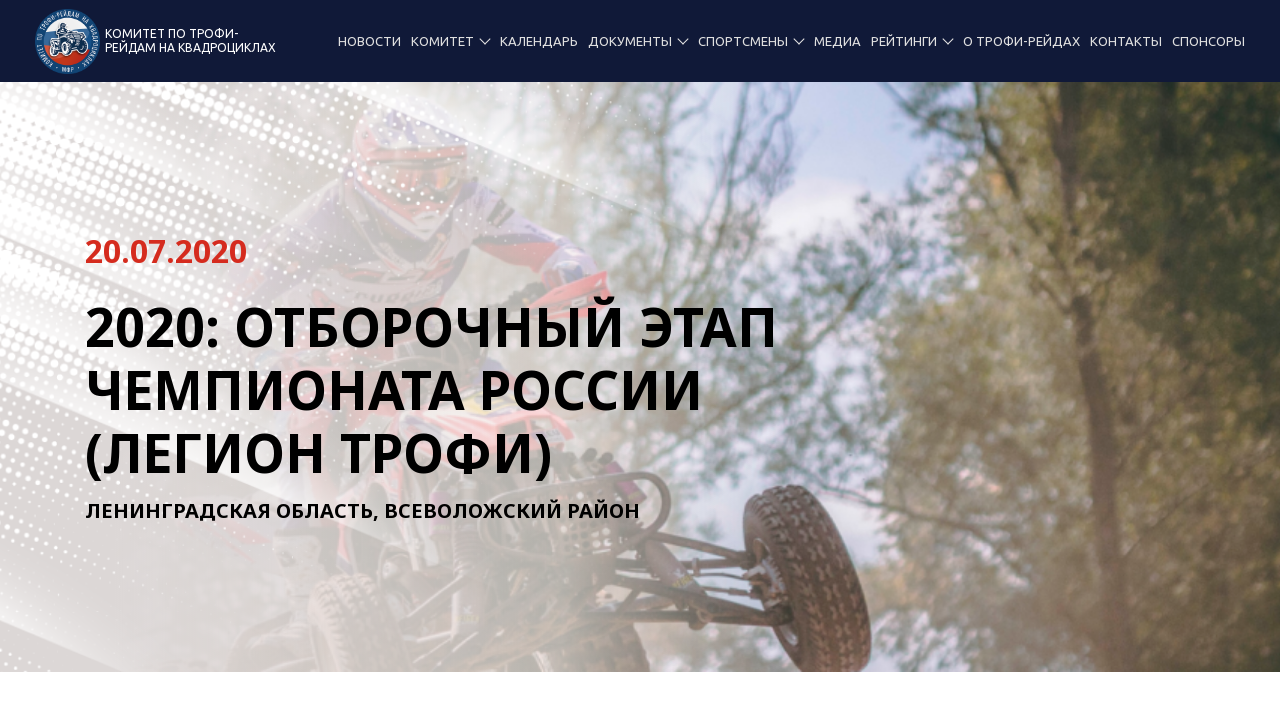

--- FILE ---
content_type: text/html; charset=UTF-8
request_url: https://atvrussia.com/calendar-events/2020-otborochnyy-etap-chempionata-rossii-legion-trofi/
body_size: 8216
content:

<!DOCTYPE html>
<html lang="ru">
<head>
    <meta http-equiv="Content-Type" content="text/html; charset=UTF-8" />
<meta name="robots" content="index, follow" />
<meta name="keywords" content="atvrussia.com" />
<link href="/bitrix/js/main/core/css/core.min.css?16252409782854" type="text/css" rel="stylesheet" />

<script type="text/javascript" data-skip-moving="true">(function(w, d, n) {var cl = "bx-core";var ht = d.documentElement;var htc = ht ? ht.className : undefined;if (htc === undefined || htc.indexOf(cl) !== -1){return;}var ua = n.userAgent;if (/(iPad;)|(iPhone;)/i.test(ua)){cl += " bx-ios";}else if (/Android/i.test(ua)){cl += " bx-android";}cl += (/(ipad|iphone|android|mobile|touch)/i.test(ua) ? " bx-touch" : " bx-no-touch");cl += w.devicePixelRatio && w.devicePixelRatio >= 2? " bx-retina": " bx-no-retina";var ieVersion = -1;if (/AppleWebKit/.test(ua)){cl += " bx-chrome";}else if ((ieVersion = getIeVersion()) > 0){cl += " bx-ie bx-ie" + ieVersion;if (ieVersion > 7 && ieVersion < 10 && !isDoctype()){cl += " bx-quirks";}}else if (/Opera/.test(ua)){cl += " bx-opera";}else if (/Gecko/.test(ua)){cl += " bx-firefox";}if (/Macintosh/i.test(ua)){cl += " bx-mac";}ht.className = htc ? htc + " " + cl : cl;function isDoctype(){if (d.compatMode){return d.compatMode == "CSS1Compat";}return d.documentElement && d.documentElement.clientHeight;}function getIeVersion(){if (/Opera/i.test(ua) || /Webkit/i.test(ua) || /Firefox/i.test(ua) || /Chrome/i.test(ua)){return -1;}var rv = -1;if (!!(w.MSStream) && !(w.ActiveXObject) && ("ActiveXObject" in w)){rv = 11;}else if (!!d.documentMode && d.documentMode >= 10){rv = 10;}else if (!!d.documentMode && d.documentMode >= 9){rv = 9;}else if (d.attachEvent && !/Opera/.test(ua)){rv = 8;}if (rv == -1 || rv == 8){var re;if (n.appName == "Microsoft Internet Explorer"){re = new RegExp("MSIE ([0-9]+[\.0-9]*)");if (re.exec(ua) != null){rv = parseFloat(RegExp.$1);}}else if (n.appName == "Netscape"){rv = 11;re = new RegExp("Trident/.*rv:([0-9]+[\.0-9]*)");if (re.exec(ua) != null){rv = parseFloat(RegExp.$1);}}}return rv;}})(window, document, navigator);</script>


<link href="/bitrix/cache/css/s1/atvrussia/page_dd097d9bcfc30532c3725b4f19bb4ff2/page_dd097d9bcfc30532c3725b4f19bb4ff2_v1.css?1683819226421" type="text/css"  rel="stylesheet" />
<link href="/bitrix/cache/css/s1/atvrussia/template_1d1de2eac0da8d434f79b749843c4829/template_1d1de2eac0da8d434f79b749843c4829_v1.css?1683819042376341" type="text/css"  data-template-style="true" rel="stylesheet" />







<!-- dev2fun module opengraph -->
<meta property="og:url" content="https://atvrussia.com/calendar-events/2020-otborochnyy-etap-chempionata-rossii-legion-trofi/"/>
<meta property="og:type" content="website"/>
<meta property="og:site_name" content="atvrussia.com"/>
<meta property="og:image" content="https://atvrussia.com/upload/dev2fun_opengraph/f36/f3607f2291324c26e72bddf0245e2a88.png"/>
<!-- /dev2fun module opengraph -->



    <meta charset="UTF-8">
    <meta name="viewport" content="width=device-width, initial-scale=1.0">
    <title>2020: Отборочный этап чемпионата России (Легион Трофи)</title>
    <!--favicon-->
    <link rel="shortcut icon" href="/local/templates/atvrussia/img/favicon.png" type="image/png">
    <link rel="icon" href="/local/templates/atvrussia/img/favicon.png" type="image/png">

    <!--fonts-->
    <link href="https://fonts.googleapis.com/css2?family=Ubuntu:ital,wght@0,400;0,700;1,400;1,700&display=swap" rel="stylesheet">
    <link href="https://fonts.googleapis.com/css2?family=Noto+Sans:ital,wght@0,400;0,700;1,400;1,700&display=swap" rel="stylesheet">
    <link href="https://fonts.googleapis.com/css2?family=Roboto:wght@300&display=swap" rel="stylesheet">
    <link rel="stylesheet" href="https://cdn.jsdelivr.net/npm/flatpickr/dist/flatpickr.min.css">
    </head>

<body>
<div id="panel">
    </div>

<div class="wrapper">
    <header class="header">
        <div class="header__container container container--lg">
            <div class="header__content">
                <a href="/" class="header__logo logo-header">
                <span class="logo-header__img">
                    <picture>
                        <source srcset="/local/templates/atvrussia/img/logo.svg" type="image/webp">
<img src="/local/templates/atvrussia/img/logo.svg" alt="Комитет по трофи-рейдам на квадроциклах"/>                        </picture>
                </span>
                    <span class="logo-header__text">Комитет по трофи-рейдам на квадроциклах</span>
                </a>
                <button class="menu-trigger menu-trigger-js"><span class="menu-trigger__line"></span></button>
                <nav class="main-nav main-nav--js">
                        <ul class="main-nav__list">

    
        
        
            
                                    <li class="main-nav__item"><a href="/news/" class="main-nav__link">Новости</a></li>
                
            
        
        
    
        
        
                            <li class="main-nav__item main-nav__item--drop"><a href="/committee/" class="main-nav__link">Комитет</a>
                <button class="arrow-drop"></button>
                <div class="main-nav__hover">
                <ul>
            
        
        
    
        
        
            
                					<li><a href="/committee/">Руководство</a></li>
                
            
        
        
    
        
        
            
                					<li><a href="/committee#region-sovet">Региональный совет</a></li>
                
            
        
        
    
        
        
            
                					<li><a href="/committee/judiciary/"> Судьи</a></li>
                
            
        
        
    
                    </ul></div></li>        
        
            
                                    <li class="main-nav__item"><a href="/calendar-events/" class="main-nav__link selected">Календарь</a></li>
                
            
        
        
    
        
        
                            <li class="main-nav__item main-nav__item--drop"><a href="/documents/" class="main-nav__link">Документы</a>
                <button class="arrow-drop"></button>
                <div class="main-nav__hover">
                <ul>
            
        
        
    
        
        
            
                					<li><a href="/documents/organizatsionnye-dokumenty/">Организационные документы</a></li>
                
            
        
        
    
        
        
            
                					<li><a href="/documents/razryady-i-zvaniya/">Разряды и звания</a></li>
                
            
        
        
    
                    </ul></div></li>        
        
                            <li class="main-nav__item main-nav__item--drop"><a href="/athletes/" class="main-nav__link">Спортсмены</a>
                <button class="arrow-drop"></button>
                <div class="main-nav__hover">
                <ul>
            
        
        
    
        
        
            
                					<li><a href="/athletes/">Участники соревнований</a></li>
                
            
        
        
    
        
        
            
                					<li><a href="/athletes/?national_team=да&clear_cache=Y">Сборная России</a></li>
                
            
        
        
    
                    </ul></div></li>        
        
            
                                    <li class="main-nav__item"><a href="/media/" class="main-nav__link">Медиа</a></li>
                
            
        
        
    
        
        
                            <li class="main-nav__item main-nav__item--drop"><a href="/rating/" class="main-nav__link">Рейтинги</a>
                <button class="arrow-drop"></button>
                <div class="main-nav__hover">
                <ul>
            
        
        
    
        
        
            
                					<li><a href="/rating/rating_crew/">Рейтинг экипажей</a></li>
                
            
        
        
    
        
        
            
                					<li><a href="/rating/rating_competition/">Рейтинг соревнований</a></li>
                
            
        
        
    
                    </ul></div></li>        
        
            
                                    <li class="main-nav__item"><a href="/about/classes/" class="main-nav__link">О трофи-рейдах</a></li>
                
            
        
        
    
        
        
            
                                    <li class="main-nav__item"><a href="/contacts/" class="main-nav__link">Контакты</a></li>
                
            
        
        
    
        
        
            
                                    <li class="main-nav__item"><a href="/sponsors/" class="main-nav__link">Спонсоры</a></li>
                
            
        
        
    
    
    </ul>


                </nav>
            </div>
        </div>
    </header>
    <main class="main">




            <div class="breadcrumb-wrap">
        <div class="breadcrumb-wrap__container container">
            <link href="/bitrix/css/main/font-awesome.css?162524098328777" type="text/css" rel="stylesheet" />
<div class="bx-breadcrumb" itemprop="http://schema.org/breadcrumb" itemscope itemtype="http://schema.org/BreadcrumbList">
			<div class="bx-breadcrumb-item" id="bx_breadcrumb_0" itemprop="itemListElement" itemscope itemtype="http://schema.org/ListItem">
				
				<a href="/" title="Главная" itemprop="item">
					<span itemprop="name">Главная</span>
				</a>
				<meta itemprop="position" content="1" />
			</div>
			<div class="bx-breadcrumb-item" id="bx_breadcrumb_1" itemprop="itemListElement" itemscope itemtype="http://schema.org/ListItem">
				<i class="fa fa-arrow-right"></i>
				<a href="/calendar-events/" title="Календарь всех событий" itemprop="item">
					<span itemprop="name">Календарь всех событий</span>
				</a>
				<meta itemprop="position" content="2" />
			</div>
			<div class="bx-breadcrumb-item">
				<i class="fa fa-arrow-right"></i>
				<span>2020: Отборочный этап чемпионата России (Легион Трофи)</span>
			</div><div style="clear:both"></div></div>        </div>
    </div>
    <div class="container" id="main-container">
    <div class="page-heading" id="heading-main">
        <div class="page-heading__name">
            <span class="page-heading__icon">
                                <picture>
                    <source srcset="/upload/icon-heading/img3.svg" type="image/webp"><img src="/upload/img/icon-heading/img3.svg" alt=""/>
                </picture>
            </span>
            <h1 class="page-heading__h1">2020: Отборочный этап чемпионата России (Легион Трофи)</h1>
        </div>
    </div>
    

<style>
    #heading-main, .breadcrumb-wrap{display: none;}
    #main-container{width: 100%; max-width: 100%; margin: 0px; padding: 0px;}
</style>


<div class="banner-page banner-page--two" style="background-image: url('/upload/iblock/043/0436d40f837667e237718380c06c6dac.png'">
    <div class="banner-page__pattern">
        <div class="banner-page__container container">
            <div class="banner-page__content">
                <span class="banner-page__date">
                20.07.2020                </span>
                <h1 class="banner-page__name">2020: Отборочный этап чемпионата России (Легион Трофи)</h1>
                <div class="banner-page__info">Ленинградская область, Всеволожский район</div>
            </div>
        </div>
    </div>
</div>


<div class="container">

<div class="detail-page">
    <div class="detail-page__content">

                    <h2>Легион Трофи</h2>
        
        <div class="prop-block">
                            <b>Отборочный этап:</b> Чемпионата России по трофи-рейдам на квадроцикла<br>
            
                            <b>Дата проведения:</b> 20.07.2020<br>

                            <b>Место проведения:</b> Ленинградская область, Всеволожский район<br>
            
                            <b>Координаты базового лагеря:</b> 60.2548,30.87131<br>
            
            
                            <b>Классы:</b><br>
                    - Спорт<br>
- Открытый<br>
- Туризм                    </div>

        <div>
 <b>Контактный телефон:</b>&nbsp;+7 921 366-87-87 (Валерий)
</div>
<p>
 <b>Партнеры:</b>&nbsp;<a href="https://sportgradspb.ru/" target="_blank">СПОРТГРАД</a>,&nbsp;<a href="https://www.solartek.ru/" target="_blank">Solartek</a>,&nbsp;<a href="https://www.starline.ru/" target="_blank">StarLine</a>,&nbsp;<a href="https://kvadrodepo.ru/" target="_blank">KVADRODEPO</a>,&nbsp;<a href="https://www.googleadservices.com/pagead/aclk?sa=L&ai=DChcSEwjLzIOIuZXqAhWOyrIKHS1nBCMYABAAGgJscg&ohost=www.google.com&cid=CAESQOD2C6kjko1IstNvqlc3kBaJVXl5GYvcy4LsKvJvlXDt7EsJ--An51phnYsw-t92Tqt9dfYuPlYb39L_jmGbqbA&sig=AOD64_2nmEKQWoTdMHceTJ0N0FDb-4Ix3w&q=&ved=2ahUKEwigpvyHuZXqAhUnzqYKHSQyD1YQ0Qx6BAgXEAE&adurl=" target="_blank">Finntrail</a>,&nbsp;<a href="https://xn--80akjddcefjja1c.xn--p1ai/nashi-raboty-ru/" target="_blank">WRApic</a><br>
</p>
<p>
 <b>При поддержке:</b>&nbsp;Комитета по трофи-рейдам на квадроциклах,&nbsp;<a href="http://fmslo.ru/">Федерации Мотоцикленого спорта Ленинградской области</a>&nbsp;&nbsp;
</p>
<h2>СПИСОК УЧАСТНИКОВ - КЛАСС "СПОРТ":</h2>
<p>
	 1. 01 / 02 Шубин Денис / Шубин Илья<br>
	 2. 03 / 04 Гусев Николай / Вайс Сергей<br>
	 3. 05 / 06 Потахов Алексей / Саввин Андрей<br>
	 4. 07 / 08 Баласанов Михаил / Шкуров Максим<br>
	 5. 09 / 10 Власов Даниил / Ковалев Евгений<br>
	 6. 11 / 12 Сказов Денис / Костин Константин<br>
	 7. 13 / 14 Сивчиков Борис / Катков Кирилл<br>
	 8. 15 / 16 Родионов Антон / Иваньков Валерий<br>
	 9. 17 / 18 Степовик Егор / Чайкин Александр<br>
	 10. 19 / 20 Чубыкин Антон / Кусов Дмитрий<br>
	 11. 21 / 22 Дитрих Филипп / Слинкин Денис<br>
	 12. 23 / 24 Лукьянов Михаил / Соломяный Роман<br>
	 13. 25 / 26 Низовцев Константин / Сергеенко Сергей<br>
	 14.&nbsp;29 / 30&nbsp;Абрамов Роман / Мигунов Игорь
</p>
<h2>СПИСОК УЧАСТНИКОВ - КЛАСС "ТУРИЗМ", КОМАНДНЫЙ ЗАЧЕТ:</h2>
<p>
	 1. 31 / 32 Ящук Владимир / Смирнов Алексей<br>
	 2. 33 / 34 Пономаренко Денис / Пономаренко Владислав<br>
	 3. 35 / 36 Андреев Руслан / Андреев Артём<br>
	 4. 37 / 38 / 39 Егерев Дмитрий / Егерев Иван / Скуматов Виталий<br>
	 5. 41 / 42 Пономарев Никита / Осипов Владимир<br>
	 6. 43 / 44 Ермолаев Алексей / Румянцев Виктор<br>
	 7. 45 / 46 Ларионов Алексей / Гусев Иван
</p>
<p>
</p>
<p>
	 Обновлено: 24 июля 0:55
</p>
                    <div class="winners-block">
                <h2>Победители:</h2>
                <p>
 <b>Победители - класс СПОРТ:</b><br>
	1 Степовик Егор / Чайкин Александр<br>
	2 Шубин Денис / Шубин Илья<br>
	3 Сказов Денис / Костин Константин
</p>
<p>
 <b>Победители - класс ТУРИЗМ, командный зачет:</b><br>
	 1 Андреев Руслан / Андреев Артём<br>
	 2 Пономаренко Денис / Пономаренко Владислав<br>
	 3 Ларионов Алексей / Гусев Иван
</p>            </div>
        
    </div>



    
    

            
        <div class="detail-page__sidebar">

            

            

            

                            <div class="sidebar-document">
                    <h2 class="sidebar-document__caption">Документы</h2>
                    <ul class="document-list">
                                                                                <li class="document-list__item">
                                <a href="/upload/iblock/f8b/f8b45d82d99909b3ff7e34170b813bce.docx" class="document-list__link" target="_blank">Регламент.docx</a>
                            </li>
                                                                                <li class="document-list__item">
                                <a href="/upload/iblock/cc4/cc4d1691449f65e45b20a846d2f51cb0.pdf" class="document-list__link" target="_blank">Протокол результатов класс СПОРТ.pdf</a>
                            </li>
                                                                                <li class="document-list__item">
                                <a href="/upload/iblock/ab3/ab3edea77581ecd29ea8a42989b899d0.pdf" class="document-list__link" target="_blank">Протокол результатов класс ТУРИЗМ.pdf</a>
                            </li>
                                            </ul>

                    
                </div>
            



        </div>
</div>



    <div class="gallery-main gallery-main--detail">
        <ul class="gallery-main__tabs tabs-gallery">
            <li class="tabs-gallery__li ">Фото</li>                    </ul>

                    <div class="box-gallery box-gallery--visib">
                <div class="gallery-slider gallery-slider-js">
                                            <div class="slide">
                            <div class="card-post card-post--photo">
                                <a href="/upload/iblock/cca/cca44bb4585d7af89f1cb486d284dcdc.jpg" class="card-post__img" data-fancybox="gallery">
                                    <picture><source srcset="/upload/iblock/cca/cca44bb4585d7af89f1cb486d284dcdc.jpg" type="image/webp"><img src="/upload/iblock/cca/cca44bb4585d7af89f1cb486d284dcdc.jpg" alt=""/></picture>
                                </a>
                                <div class="card-post__content">
                                    <a href="#" class="card-post__name"></a>
                                    <span class="card-post__date">20.07.2020</span>
                                </div>
                            </div>
                        </div>
                                    </div>
            </div>
        
        
    </div>

    <div class="share-box">
        <a href="https://vkontakte.ru/share.php?url=http://atvrussia.com/calendar-events/2020-otborochnyy-etap-chempionata-rossii-legion-trofi/" class="share-btn" target="_blank"><span class="share-btn__name">Поделиться новостью</span></a>
    </div>

</div>




</div>



<div class="partner">
    <div class="partner__container container">
        <h2 class="partner__title">Партнёры</h2>
        <div class="partner__slider partner__slider-js">

                            
                <div class="slide">
                    <div class="slider-card">
                        <div class="slider-card__img">
 						<a href="https://brp.spb.ru/" rel="nofollow" target="_blank"> 
                            <picture>
                                <source srcset="/upload/iblock/d8f/d8f5019e6075447cee8a4446cb608ba9.png" type="image/webp">
										<img src="/upload/iblock/d8f/d8f5019e6075447cee8a4446cb608ba9.png" alt="Veterr"/>
                            </picture>
						</a>                        </div>
                                            </div>
                </div>

                            
                <div class="slide">
                    <div class="slider-card">
                        <div class="slider-card__img">
 						<a href="https://legionparts.ru/" rel="nofollow" target="_blank"> 
                            <picture>
                                <source srcset="/upload/iblock/53e/53e36f6e400ebc20659abd2cacf5239d.jpg" type="image/webp">
										<img src="/upload/iblock/53e/53e36f6e400ebc20659abd2cacf5239d.jpg" alt="LParts"/>
                            </picture>
						</a>                        </div>
                                            </div>
                </div>

            
        </div>
    </div>



    <div class="partner-line">
                            
            <div class="slide-line">
                <div class="slider-card-line">
                    <div class="slider-card__img-line">
<a href="https://brp.spb.ru/" rel="nofollow" target="_blank">                        <picture>
                            <source srcset="/upload/iblock/d8f/d8f5019e6075447cee8a4446cb608ba9.png" type="image/webp">
                            <img src="/upload/iblock/d8f/d8f5019e6075447cee8a4446cb608ba9.png" alt="Veterr"/>
                        </picture>
</a>                    </div>
                                    </div>
            </div>

                    
            <div class="slide-line">
                <div class="slider-card-line">
                    <div class="slider-card__img-line">
<a href="https://legionparts.ru/" rel="nofollow" target="_blank">                        <picture>
                            <source srcset="/upload/iblock/53e/53e36f6e400ebc20659abd2cacf5239d.jpg" type="image/webp">
                            <img src="/upload/iblock/53e/53e36f6e400ebc20659abd2cacf5239d.jpg" alt="LParts"/>
                        </picture>
</a>                    </div>
                                    </div>
            </div>

            </div>

</div>


















<!-- Modal -->
<div class="modal fade" id="feedbackModal" tabindex="-1" role="dialog" aria-labelledby="feedbackModalLabel" aria-hidden="true">
    <div class="modal-dialog modal-dialog-centered" role="document">
        <div class="modal-content">
            <div class="modal-header">
                <h5 class="modal-title" id="feedbackModalLabel">Свяжись с нами</h5>
                <button type="button" class="close" data-dismiss="modal" aria-label="Close"></button>
            </div>
            <div class="modal-body">
                <form class="feedback-form" method="POST" action="/ajax/ajax.php">
                    <div class="feedback-form__item">
                        <input class="input-control" type="text" name="name" placeholder="Имя"/>
                    </div>
                    <div class="feedback-form__item">
                        <input class="input-control" type="text" name="email" placeholder="E-mail"/>
                    </div>
                    <div class="feedback-form__item">
                        <input class="input-control" type="text" name="question" placeholder="Вопрос / комментарий / отзыв"/>
                    </div>
                    <div class="feedback-form__item-btn">
                        <button type="submit" class="btn-arrow">
                            <span class="btn-arrow__name">Отправить</span>
                            <span class="btn-arrow__icon btn-arrow__icon--xs">
                            <picture><source srcset="/local/templates/atvrussia/img/arrow-btn.svg" type="image/webp"><img src="/local/templates/atvrussia/img/arrow-btn.svg" alt=""/></picture>
                        </span>
                        </button>
                    </div>
                </form>
            </div>
        </div>
    </div>
</div>


</main>
<footer class="footer">
    <div class="footer__container container container--lg">
        <div class="footer__content">
            <div class="footer__logo-sec">
                <a href="/" class="footer__logo">
                    <picture>
                        <source srcset="/local/templates/atvrussia/img/logo.svg" type="image/webp">
<img src="/local/templates/atvrussia/img/logo.svg" alt="Комитет по трофи-рейдам на квадроциклах"/>                    </picture>
                </a>
                <div class="footer__logo-text">
                    © Комитет по трофи-рейдам на квадроциклах<br>
Федерации мотоциклетного спорта России                </div>
            </div>
            <div class="footer__info-sec">
                <nav class="main-nav">
                    
<ul class="main-nav__list">

			<li class="main-nav__item"><a href="/news/" class="main-nav__link">Новости</a></li>
		
			<li class="main-nav__item"><a href="/committee/" class="main-nav__link">Комитет</a></li>
		
			<li class="main-nav__item"><a href="/calendar-events/" class="main-nav__link selected">Календарь</a></li>
		
			<li class="main-nav__item"><a href="/documents/organizatsionnye-dokumenty/" class="main-nav__link">Документы</a></li>
		
			<li class="main-nav__item"><a href="/athletes/" class="main-nav__link">Спортсмены</a></li>
		
			<li class="main-nav__item"><a href="/media/" class="main-nav__link">Медиа</a></li>
		
			<li class="main-nav__item"><a href="/rating/rating_competition/" class="main-nav__link">Рейтинги</a></li>
		
			<li class="main-nav__item"><a href="/about/classes/" class="main-nav__link">О трофи-рейдах</a></li>
		
			<li class="main-nav__item"><a href="/contacts/" class="main-nav__link">Контакты</a></li>
		
			<li class="main-nav__item"><a href="/sponsors/" class="main-nav__link">Спонсоры</a></li>
		

</ul>

                </nav>
                <div class="footer__social social">
                    <a href="https://vk.com/atv_mfr_rus" class="social__link">
    <span><source srcset="/local/templates/atvrussia/img/vk-icon.svg" type="image/webp"><img src="/local/templates/atvrussia/img/vk-icon.svg" alt=""></span>
</a>

<a href="https://t.me/atvrussia" class="social__link">
    <span><source srcset="/local/templates/atvrussia/img/tg-icon.png" type="image/webp"><img src="/local/templates/atvrussia/img/tg-icon.png" alt=""></span>
</a>                </div>
                <div class="footer__prod-company prod-company">
                    <span class="prod-company__label">Разработка и поддержка сайта</span>
<a href="https://acroweb.ru" target="_blank" class="prod-company__logo">
	<picture><source srcset="/local/templates/atvrussia/img/acroweb-logo.svg" type="image/webp"><img src="/local/templates/atvrussia/img/acroweb-logo.svg" alt=""/></picture></a>                </div>
            </div>
        </div>
    </div>
</footer>
</div>

<script type="text/javascript">if(!window.BX)window.BX={};if(!window.BX.message)window.BX.message=function(mess){if(typeof mess==='object'){for(let i in mess) {BX.message[i]=mess[i];} return true;}};</script>
<script type="text/javascript">(window.BX||top.BX).message({'JS_CORE_LOADING':'Загрузка...','JS_CORE_NO_DATA':'- Нет данных -','JS_CORE_WINDOW_CLOSE':'Закрыть','JS_CORE_WINDOW_EXPAND':'Развернуть','JS_CORE_WINDOW_NARROW':'Свернуть в окно','JS_CORE_WINDOW_SAVE':'Сохранить','JS_CORE_WINDOW_CANCEL':'Отменить','JS_CORE_WINDOW_CONTINUE':'Продолжить','JS_CORE_H':'ч','JS_CORE_M':'м','JS_CORE_S':'с','JSADM_AI_HIDE_EXTRA':'Скрыть лишние','JSADM_AI_ALL_NOTIF':'Показать все','JSADM_AUTH_REQ':'Требуется авторизация!','JS_CORE_WINDOW_AUTH':'Войти','JS_CORE_IMAGE_FULL':'Полный размер'});</script><script type="text/javascript" src="/bitrix/js/main/core/core.min.js?1625240978252095"></script><script>BX.setJSList(['/bitrix/js/main/core/core_ajax.js','/bitrix/js/main/core/core_promise.js','/bitrix/js/main/polyfill/promise/js/promise.js','/bitrix/js/main/loadext/loadext.js','/bitrix/js/main/loadext/extension.js','/bitrix/js/main/polyfill/promise/js/promise.js','/bitrix/js/main/polyfill/find/js/find.js','/bitrix/js/main/polyfill/includes/js/includes.js','/bitrix/js/main/polyfill/matches/js/matches.js','/bitrix/js/ui/polyfill/closest/js/closest.js','/bitrix/js/main/polyfill/fill/main.polyfill.fill.js','/bitrix/js/main/polyfill/find/js/find.js','/bitrix/js/main/polyfill/matches/js/matches.js','/bitrix/js/main/polyfill/core/dist/polyfill.bundle.js','/bitrix/js/main/core/core.js','/bitrix/js/main/polyfill/intersectionobserver/js/intersectionobserver.js','/bitrix/js/main/lazyload/dist/lazyload.bundle.js','/bitrix/js/main/polyfill/core/dist/polyfill.bundle.js','/bitrix/js/main/parambag/dist/parambag.bundle.js']);
BX.setCSSList(['/bitrix/js/main/core/css/core.css','/bitrix/js/main/lazyload/dist/lazyload.bundle.css','/bitrix/js/main/parambag/dist/parambag.bundle.css']);</script>
<script type="text/javascript">(window.BX||top.BX).message({'LANGUAGE_ID':'ru','FORMAT_DATE':'DD.MM.YYYY','FORMAT_DATETIME':'DD.MM.YYYY HH:MI:SS','COOKIE_PREFIX':'BITRIX_SM','SERVER_TZ_OFFSET':'10800','SITE_ID':'s1','SITE_DIR':'/','USER_ID':'','SERVER_TIME':'1768991697','USER_TZ_OFFSET':'0','USER_TZ_AUTO':'Y','bitrix_sessid':'1ffdf410efc750cac30287915fe57480'});</script><script type="text/javascript"  src="/bitrix/cache/js/s1/atvrussia/kernel_main/kernel_main_v1.js?1687359868153580"></script>
<script type="text/javascript"  src="/bitrix/cache/js/s1/atvrussia/kernel_main_polyfill_customevent/kernel_main_polyfill_customevent_v1.js?16838190421051"></script>
<script type="text/javascript" src="/bitrix/js/ui/dexie/dist/dexie.bitrix.bundle.min.js?162524102160291"></script>
<script type="text/javascript" src="/bitrix/js/main/core/core_ls.min.js?16252409787365"></script>
<script type="text/javascript" src="/bitrix/js/main/core/core_frame_cache.min.js?162524097810532"></script>
<script type="text/javascript">BX.setJSList(['/bitrix/js/main/core/core_fx.js','/bitrix/js/main/session.js','/bitrix/js/main/pageobject/pageobject.js','/bitrix/js/main/core/core_window.js','/bitrix/js/main/date/main.date.js','/bitrix/js/main/core/core_date.js','/bitrix/js/main/utils.js','/bitrix/js/main/polyfill/customevent/main.polyfill.customevent.js','/local/templates/atvrussia/js/moment.min.js','/local/templates/atvrussia/js/jquery-3.6.0.min.js','/local/templates/atvrussia/js/bootstrap.bundle.min.js','/local/templates/atvrussia/js/jquery.fancybox.min.js','/local/templates/atvrussia/js/jquery.form.min.js','/local/templates/atvrussia/js/jquery.validate.js','/local/templates/atvrussia/js/slick.js','/local/templates/atvrussia/js/slick.animation.js','/local/templates/atvrussia/js/send_form.js','/local/templates/atvrussia/js/script.js']);</script>
<script type="text/javascript">BX.setCSSList(['/local/templates/atvrussia/components/bitrix/news/calendar-events/bitrix/news.detail/.default/style.css','/local/templates/atvrussia/css/bootstrap.min.css','/local/templates/atvrussia/css/jquery.fancybox.css','/local/templates/atvrussia/css/style.min.css','/local/templates/atvrussia/css/common.css','/local/templates/atvrussia/components/bitrix/menu/top_menu/style.css','/local/templates/atvrussia/components/bitrix/breadcrumb/crumbs/style.css','/local/templates/atvrussia/components/bitrix/system.pagenavigation/.default/style.css','/local/templates/atvrussia/components/bitrix/news.list/partners/style.css','/local/templates/atvrussia/components/bitrix/menu/bottom_menu/style.css','/local/templates/atvrussia/template_styles.css']);</script>
<script type="text/javascript"  src="/bitrix/cache/js/s1/atvrussia/template_03c7dccf9f4f7fead3937bcc4edb71e0/template_03c7dccf9f4f7fead3937bcc4edb71e0_v1.js?1683819042586230"></script>
<script type="text/javascript">var _ba = _ba || []; _ba.push(["aid", "c054bcdcb4737065d75c171a1c2c83f7"]); _ba.push(["host", "atvrussia.com"]); (function() {var ba = document.createElement("script"); ba.type = "text/javascript"; ba.async = true;ba.src = (document.location.protocol == "https:" ? "https://" : "http://") + "bitrix.info/ba.js";var s = document.getElementsByTagName("script")[0];s.parentNode.insertBefore(ba, s);})();</script>


<script src="https://cdn.jsdelivr.net/npm/flatpickr"></script>

</body>
</html>

--- FILE ---
content_type: text/css
request_url: https://atvrussia.com/bitrix/cache/css/s1/atvrussia/page_dd097d9bcfc30532c3725b4f19bb4ff2/page_dd097d9bcfc30532c3725b4f19bb4ff2_v1.css?1683819226421
body_size: 247
content:


/* Start:/local/templates/atvrussia/components/bitrix/news/calendar-events/bitrix/news.detail/.default/style.css?1625577587155*/
div.news-detail
{
	word-wrap: break-word;
}
div.news-detail img.detail_picture
{
	float:left;
	margin:0 8px 6px 1px;
}
.news-date-time
{
	color:#486DAA;
}

/* End */
/* /local/templates/atvrussia/components/bitrix/news/calendar-events/bitrix/news.detail/.default/style.css?1625577587155 */


--- FILE ---
content_type: image/svg+xml
request_url: https://atvrussia.com/local/templates/atvrussia/img/pattern-right-red.svg
body_size: 508331
content:
<svg width="610" height="589" fill="none" xmlns="http://www.w3.org/2000/svg" xmlns:xlink="http://www.w3.org/1999/xlink"><path fill="url(#pattern0)" d="M0 0h773v589H0z"/><defs><pattern id="pattern0" patternContentUnits="objectBoundingBox" width="1" height="1"><use xlink:href="#image0" transform="matrix(.00127 0 0 .00167 .071 0)"/></pattern><image id="image0" width="900" height="600" xlink:href="[data-uri]"/></defs></svg>

--- FILE ---
content_type: image/svg+xml
request_url: https://atvrussia.com/local/templates/atvrussia/img/search-icon.svg
body_size: 559
content:
<svg width="87" height="87" fill="none" xmlns="http://www.w3.org/2000/svg"><path d="M36.25 65.25a28.826 28.826 0 0017.752-6.119l15.935 15.936 5.126-5.126-15.936-15.936A28.826 28.826 0 0065.25 36.25c0-15.99-13.01-29-29-29s-29 13.01-29 29 13.01 29 29 29zm0-50.75C48.245 14.5 58 24.255 58 36.25S48.245 58 36.25 58 14.5 48.245 14.5 36.25 24.255 14.5 36.25 14.5z" fill="#fff"/><path d="M41.369 31.125A7.217 7.217 0 0143.5 36.25h7.25A14.416 14.416 0 0046.495 26c-5.489-5.481-15.004-5.481-20.489 0l5.119 5.133c2.755-2.748 7.503-2.74 10.244-.007z" fill="#fff"/></svg>

--- FILE ---
content_type: image/svg+xml
request_url: https://atvrussia.com/local/templates/atvrussia/img/vk-icon.svg
body_size: 921
content:
<svg width="35" height="35" fill="none" xmlns="http://www.w3.org/2000/svg"><path fill="#fff" d="M0 0h35v35H0z"/><path d="M0 0v35h35V0H0zm15.537 9.359c.99-.01 1.96.1 2.433.113 1.753.05 2.063.937 2.04 1.666-.033 1.068-.72 5.586.553 6.027 1.856-.992 3.1-4.074 4.006-6.027.458-.988.386-1.037 1.442-1.038l4.195-.006c1.01-.002.971-.037 1.295.376.753.96-2.376 4.952-3.386 6.056-1.865 2.037-.777 2.826-.476 3.106 1.391 1.297 2.736 2.643 3.571 3.884.665.986.39 1.905-.455 1.94l-4.499.185c-1.493.062-3.814-2.615-4.184-3.198-.3-.48-1.744-1.084-1.88.145l-.19 1.716c-.139 1.226-1.044 1.197-1.759 1.228-4.948.213-6.634-1.671-9.126-4.452-1.826-2.583-3.569-5.18-5.013-8.293-.433-.931-.662-1.615-.72-2.339.726-.568 3.277-.323 4.99-.36.468-.011.785.257 1.032.792.965 2.085 2.017 4.134 3.41 5.945.606.558 1.142.764 1.41-.372.154-.014.142-1.895.15-3.313.007-.974-.108-2.142-1.757-2.681.333-.875 1.644-1.087 2.918-1.1z" fill="#D52B1E"/></svg>

--- FILE ---
content_type: image/svg+xml
request_url: https://atvrussia.com/local/templates/atvrussia/img/download-icon.svg
body_size: 392
content:
<svg width="24" height="24" fill="none" xmlns="http://www.w3.org/2000/svg"><path d="M19 13v5c0 .55-.45 1-1 1H6c-.55 0-1-.45-1-1v-5c0-.55-.45-1-1-1s-1 .45-1 1v6c0 1.1.9 2 2 2h14c1.1 0 2-.9 2-2v-6c0-.55-.45-1-1-1s-1 .45-1 1zm-6-.33l1.88-1.88a.997.997 0 011.41 1.41l-3.59 3.59a.994.994 0 01-1.41 0L7.7 12.2a.997.997 0 011.41-1.41L11 12.67V4c0-.55.45-1 1-1s1 .45 1 1v8.67z" fill="#D52B1E"/></svg>

--- FILE ---
content_type: image/svg+xml
request_url: https://atvrussia.com/local/templates/atvrussia/img/logo.svg
body_size: 198713
content:
<svg xmlns="http://www.w3.org/2000/svg" xmlns:xlink="http://www.w3.org/1999/xlink" width="400.011" height="400.011" viewBox="0 0 2044 2044">
  <image id="Слой_1" data-name="Слой 1" width="2044" height="2044" xlink:href="[data-uri]"/>
</svg>


--- FILE ---
content_type: image/svg+xml
request_url: https://atvrussia.com/local/templates/atvrussia/img/share-gray.svg
body_size: 528
content:
<svg width="26" height="26" fill="none" xmlns="http://www.w3.org/2000/svg"><path d="M19.5 17.475a3.14 3.14 0 00-2.128.834l-7.72-4.502c.06-.244.098-.499.098-.759s-.038-.513-.098-.758l7.638-4.458a3.224 3.224 0 002.21.878 3.253 3.253 0 003.25-3.25 3.253 3.253 0 00-3.25-3.25 3.253 3.253 0 00-3.25 3.25c0 .26.038.515.098.758L8.71 10.676a3.23 3.23 0 00-2.21-.878 3.253 3.253 0 00-3.25 3.25 3.253 3.253 0 003.25 3.25c.822 0 1.612-.314 2.21-.877l7.72 4.502c-.058.232-.087.47-.088.71a3.157 3.157 0 103.158-3.158z" fill="#6A6A6A"/></svg>

--- FILE ---
content_type: image/svg+xml
request_url: https://atvrussia.com/local/templates/atvrussia/img/share-white.svg
body_size: 525
content:
<svg width="26" height="26" fill="none" xmlns="http://www.w3.org/2000/svg"><path d="M19.5 17.475a3.14 3.14 0 00-2.128.834l-7.72-4.502c.06-.244.098-.499.098-.759s-.038-.513-.098-.758l7.638-4.458a3.224 3.224 0 002.21.878 3.253 3.253 0 003.25-3.25 3.253 3.253 0 00-3.25-3.25 3.253 3.253 0 00-3.25 3.25c0 .26.038.515.098.758L8.71 10.676a3.23 3.23 0 00-2.21-.878 3.253 3.253 0 00-3.25 3.25 3.253 3.253 0 003.25 3.25c.822 0 1.612-.314 2.21-.877l7.72 4.502c-.058.232-.087.47-.088.71a3.157 3.157 0 103.158-3.158z" fill="#fff"/></svg>

--- FILE ---
content_type: image/svg+xml
request_url: https://atvrussia.com/local/templates/atvrussia/img/acroweb-logo.svg
body_size: 13223
content:
<svg width="140" height="23" fill="none" xmlns="http://www.w3.org/2000/svg"><g clip-path="url(#clip0)"><path d="M12.454 14.484l-1.925 4.44-2.508-5.753-1.18 2.72 2.655 6.087c.079.182.22.338.406.448.185.11.405.17.63.17.226 0 .447-.06.632-.171a.988.988 0 00.406-.45l2.59-5.968-1.187-2.716-.519 1.193zM37.575.32a1.277 1.277 0 00-.846.027 1.027 1.027 0 00-.577.532L28.326 18.93 20.429.815a1 1 0 00-.457-.477 1.257 1.257 0 00-.701-.135 1.193 1.193 0 00-.651.263.913.913 0 00-.326.55L15.745 6.9l1.187 2.716 2.48-5.72 7.88 18.07a.99.99 0 00.406.448c.186.11.406.17.631.17.226 0 .447-.06.632-.17a.988.988 0 00.405-.45l8.86-20.424a.83.83 0 00-.033-.725 1.06 1.06 0 00-.618-.495zM4.779 5.73L2.637.815a.905.905 0 00-.088-.154L2.515.617A.968.968 0 002.43.524l-.044-.04a1.071 1.071 0 00-.112-.082L2.237.376a1.163 1.163 0 00-.166-.082L2.024.279a1.242 1.242 0 00-.136-.04h-.064L1.69.224h-.27c-.06.01-.12.023-.18.04h-.023A1.213 1.213 0 00.849.46a.968.968 0 00-.252.302.83.83 0 00-.027.728l3.497 8.021 1.18-2.719-.468-1.062z" fill="#8D769E"/><path d="M11.496.815a.989.989 0 00-.406-.448 1.239 1.239 0 00-.63-.17c-.227.001-.447.06-.632.171a.988.988 0 00-.406.45L.562 21.253a.838.838 0 00-.002.752.964.964 0 00.254.315c.109.09.237.159.378.204a1.277 1.277 0 00.875-.037c.135-.057.255-.137.353-.235a.925.925 0 00.217-.335l7.826-18.05 7.893 18.102a.93.93 0 00.22.331c.098.097.218.175.353.23a1.274 1.274 0 00.869.034c.14-.045.267-.113.375-.202a.964.964 0 00.254-.313.836.836 0 00.003-.747L11.496.815z" fill="#7E9592"/><path d="M49.956 10.161h-7.748l-1.501 3.377H39.47L45.475.262h1.237l5.975 13.276H51.45l-1.494-3.377zm-.42-.95l-3.444-7.717-3.443 7.718h6.887z" fill="#C1C1C1"/><path d="M53.026 13.727h-1.694l-1.501-3.374h-7.457l-1.501 3.374h-1.695L45.353.073h1.54l6.133 13.654zm-1.406-.378h.763L46.57.454h-.935L39.809 13.35h.762l1.502-3.375h8.052l1.495 3.375zm-1.752-3.945H42.33L46.096.96l3.772 8.443zm-6.897-.379h6.246l-3.121-6.987-3.125 6.987zm11.997-.23a4.261 4.261 0 01.412-1.918 4.876 4.876 0 011.258-1.623 5.81 5.81 0 011.9-1.068 6.485 6.485 0 012.236-.34c2.162 0 4.02.95 4.813 2.428l-.906.454c-.64-1.193-2.142-1.97-3.907-1.97-1.247 0-2.444.425-3.325 1.182-.882.758-1.378 1.785-1.378 2.857 0 1.071.496 2.099 1.378 2.856.882.758 2.078 1.183 3.325 1.183a4.984 4.984 0 002.31-.505 4.127 4.127 0 001.665-1.466l.93.475c-.482.75-1.193 1.37-2.058 1.795a6.138 6.138 0 01-2.844.613 6.489 6.489 0 01-2.238-.34 5.813 5.813 0 01-1.901-1.068 4.874 4.874 0 01-1.258-1.625 4.256 4.256 0 01-.412-1.92z" fill="#C1C1C1"/><path d="M60.774 13.937c-1.587 0-3.11-.542-4.231-1.506-1.123-.964-1.753-2.271-1.753-3.634s.63-2.67 1.753-3.635c1.122-.964 2.644-1.505 4.23-1.505 2.251 0 4.173.972 5.013 2.538l.085.158-1.288.634-.102-.189c-.616-1.15-2.033-1.863-3.707-1.863-1.189 0-2.33.405-3.17 1.128-.84.722-1.313 1.701-1.313 2.722s.473 2 1.313 2.723c.84.722 1.981 1.128 3.17 1.128a4.724 4.724 0 002.193-.476 3.913 3.913 0 001.582-1.388l.109-.175 1.305.667-.095.16c-.5.78-1.239 1.427-2.137 1.87a6.393 6.393 0 01-2.957.643zm0-9.899c-1.47 0-2.88.502-3.919 1.394-1.039.893-1.622 2.104-1.622 3.366 0 1.263.583 2.473 1.623 3.366 1.039.893 2.448 1.394 3.918 1.394.92.021 1.83-.166 2.638-.544a4.994 4.994 0 001.968-1.604l-.55-.291a4.408 4.408 0 01-1.736 1.419 5.25 5.25 0 01-2.33.482c-1.284-.03-2.503-.487-3.399-1.277-.895-.79-1.397-1.85-1.397-2.952 0-1.103.502-2.162 1.397-2.952.896-.79 2.115-1.248 3.398-1.277 1.756 0 3.264.722 4 1.895l.525-.264c-.796-1.33-2.511-2.158-4.514-2.158v.003zm13.336-.116v.911c-1.898 0-3.687 1.005-3.687 3.433v5.272h-1.105V4.056h1.105v1.857c.752-1.496 2.186-1.991 3.688-1.991z" fill="#C1C1C1"/><path d="M70.65 13.727h-1.546v-9.86h1.546v1.307c.756-.947 1.939-1.442 3.467-1.442h.22v1.29h-.22c-1.674 0-3.467.853-3.467 3.243v5.462zm-1.105-.378h.678V8.265c0-2.564 1.939-3.543 3.687-3.618v-.533c-1.569.052-2.667.681-3.263 1.872l-.424.844V4.242h-.678v9.107zm6.595-4.554c-.006-.985.328-1.95.96-2.773.632-.822 1.535-1.465 2.592-1.846a6.682 6.682 0 013.35-.297c1.126.188 2.162.66 2.976 1.353.815.695 1.37 1.58 1.598 2.547a4.33 4.33 0 01-.32 2.88c-.436.911-1.177 1.69-2.13 2.24a6.487 6.487 0 01-3.22.846 6.555 6.555 0 01-2.225-.357 5.873 5.873 0 01-1.89-1.07 4.938 4.938 0 01-1.259-1.614 4.315 4.315 0 01-.431-1.909zm10.466 0a3.628 3.628 0 00-.803-2.223c-.517-.656-1.25-1.166-2.104-1.466a5.388 5.388 0 00-2.698-.215 4.941 4.941 0 00-2.383 1.107c-.65.563-1.09 1.28-1.266 2.057a3.49 3.49 0 00.276 2.316c.356.731.957 1.355 1.727 1.794a5.234 5.234 0 002.595.668 5.294 5.294 0 001.797-.3c.57-.203 1.086-.5 1.52-.877a3.98 3.98 0 001.006-1.314c.23-.492.343-1.017.333-1.547z" fill="#C1C1C1"/><path d="M81.95 13.937a6.695 6.695 0 01-3.317-.876c-.98-.567-1.744-1.371-2.193-2.31a4.467 4.467 0 01-.33-2.968c.233-.995.804-1.909 1.642-2.625.837-.717 1.903-1.204 3.063-1.401a6.898 6.898 0 013.453.296c1.092.39 2.025 1.048 2.68 1.893.657.844 1.007 1.837 1.007 2.852a4.48 4.48 0 01-.446 1.977 5.132 5.132 0 01-1.302 1.675 6.099 6.099 0 01-1.954 1.111 6.805 6.805 0 01-2.303.376zm0-9.899a6.202 6.202 0 00-3.072.812c-.909.526-1.615 1.27-2.03 2.14a4.139 4.139 0 00-.306 2.75c.216.921.745 1.768 1.522 2.431.775.664 1.763 1.115 2.837 1.297a6.388 6.388 0 003.198-.274c1.011-.36 1.876-.97 2.483-1.753.608-.783.933-1.702.933-2.643a4.155 4.155 0 00-.413-1.832 4.75 4.75 0 00-1.206-1.552 5.648 5.648 0 00-1.812-1.03 6.305 6.305 0 00-2.134-.349v.003zm0 8.99a5.525 5.525 0 01-2.748-.694c-.816-.46-1.454-1.118-1.833-1.89a3.681 3.681 0 01-.299-2.448c.185-.823.651-1.58 1.338-2.175.687-.596 1.564-1.002 2.52-1.169a5.68 5.68 0 012.852.235c.902.319 1.674.86 2.217 1.557.543.697.833 1.516.833 2.354a3.663 3.663 0 01-.354 1.618 4.18 4.18 0 01-1.055 1.374 4.97 4.97 0 01-1.591.918 5.561 5.561 0 01-1.88.318v.002zm0-8.079a5.029 5.029 0 00-2.502.63c-.742.419-1.323 1.017-1.67 1.72a3.349 3.349 0 00-.272 2.227c.168.749.59 1.438 1.216 1.98a4.74 4.74 0 002.293 1.064c.87.152 1.773.078 2.595-.212.821-.29 1.524-.784 2.018-1.418a3.475 3.475 0 00.758-2.142 3.331 3.331 0 00-.321-1.472 3.81 3.81 0 00-.959-1.25 4.527 4.527 0 00-1.446-.836 5.06 5.06 0 00-1.71-.29zM90.626.262h1.237L95.859 12.2 100.163.262h1.389l4.329 11.937L109.856.262h1.237l-4.484 13.276h-1.413l-4.328-11.966-4.348 11.966h-1.414L90.626.262z" fill="#C1C1C1"/><path d="M106.776 13.727h-1.742L100.868 2.21l-4.185 11.517H94.94L90.33.073h1.695l3.84 11.456L100 .073h1.715l4.155 11.456L109.687.073h1.695l-4.606 13.654zm-1.417-.378h1.085L110.799.454h-.776l-4.125 12.4L101.4.45h-1.064l-4.477 12.403L91.704.45h-.786l4.355 12.895h1.084L100.868.932l4.491 12.417zm18.471-4.516c0 .152-.024.292-.024.455h-9.998c.264 2.142 2.162 3.546 4.68 3.546 1.81 0 3.179-.722 3.82-1.727l.972.492c-.904 1.29-2.626 2.143-4.812 2.143-3.389 0-5.806-2.088-5.806-4.95 0-2.788 2.339-4.949 5.718-4.949s5.45 2.393 5.45 4.99zm-10.022-.474h8.876c-.244-2.315-2.142-3.604-4.304-3.604-1.159-.03-2.285.331-3.139 1.005-.854.674-1.368 1.607-1.433 2.602v-.003z" fill="#C1C1C1"/><path d="M118.465 13.937c-3.491 0-6.026-2.16-6.026-5.139 0-2.978 2.498-5.138 5.938-5.138 3.684 0 5.673 2.667 5.673 5.176v.644h-9.991c.339 1.904 2.094 3.167 4.43 3.167 1.619 0 2.975-.608 3.626-1.627l.108-.172 1.356.69-.115.163c-.993 1.42-2.817 2.236-4.999 2.236zm-.088-9.899c-3.186 0-5.498 2.003-5.498 4.76 0 2.757 2.349 4.76 5.586 4.76 1.938 0 3.565-.687 4.504-1.89l-.586-.29c-.763 1.04-2.203 1.656-3.898 1.656-2.657 0-4.626-1.493-4.901-3.715l-.027-.21h10.032v-.264c.021-2.338-1.813-4.81-5.212-4.81v.003zm4.548 4.513h-9.361l.02-.207c.072-1.04.611-2.017 1.505-2.723.893-.706 2.071-1.087 3.284-1.062 2.471 0 4.288 1.517 4.525 3.785l.027.207zm-8.869-.379h8.381c-.302-1.936-1.905-3.223-4.067-3.223-1.061-.033-2.096.281-2.898.88-.802.597-1.309 1.434-1.42 2.34l.004.003zm25.14.624c.01.649-.13 1.293-.414 1.895a4.894 4.894 0 01-1.235 1.61 5.836 5.836 0 01-1.865 1.074 6.511 6.511 0 01-2.203.37 5.91 5.91 0 01-2.772-.623c-.838-.426-1.522-1.044-1.973-1.785v2.201h-1.105V.262h1.105v5.992c.451-.741 1.135-1.36 1.973-1.784a5.91 5.91 0 012.772-.624 6.51 6.51 0 012.203.37 5.835 5.835 0 011.865 1.074 4.895 4.895 0 011.235 1.61c.284.602.424 1.246.414 1.896zm-1.104 0a3.634 3.634 0 00-.799-2.23c-.517-.658-1.249-1.171-2.105-1.473a5.4 5.4 0 00-2.703-.221 4.96 4.96 0 00-2.391 1.104c-.652.563-1.096 1.28-1.275 2.059a3.496 3.496 0 00.27 2.32c.355.734.955 1.361 1.724 1.802a5.241 5.241 0 002.598.677 5.315 5.315 0 001.802-.3 4.755 4.755 0 001.527-.875 4.013 4.013 0 001.014-1.314 3.515 3.515 0 00.341-1.55h-.003z" fill="#C1C1C1"/><path d="M133.479 13.937a6.179 6.179 0 01-2.547-.486 5.3 5.3 0 01-1.988-1.45v1.726h-1.545V.073h1.545v5.531a5.3 5.3 0 011.984-1.447 6.179 6.179 0 012.541-.486c1.587 0 3.109.542 4.231 1.506 1.122.964 1.752 2.271 1.752 3.634 0 1.364-.63 2.67-1.752 3.635-1.122.964-2.644 1.505-4.231 1.505l.01-.014zm-4.969-3.357l.417.67c.432.712 1.087 1.305 1.891 1.713a5.648 5.648 0 002.661.595c1.47 0 2.879-.501 3.918-1.394 1.039-.893 1.623-2.103 1.623-3.366 0-1.262-.584-2.473-1.623-3.366-1.039-.892-2.448-1.394-3.918-1.394a5.648 5.648 0 00-2.661.595c-.804.408-1.459 1.002-1.891 1.714l-.417.67V.45h-.678v12.895h.678V10.58zm4.901 2.448a5.521 5.521 0 01-2.742-.703c-.813-.462-1.448-1.121-1.824-1.894a3.673 3.673 0 01-.29-2.446c.187-.821.654-1.577 1.342-2.17a5.215 5.215 0 012.521-1.164 5.682 5.682 0 012.849.237c.901.32 1.671.862 2.213 1.558.543.696.832 1.515.832 2.352a3.667 3.667 0 01-.356 1.622 4.192 4.192 0 01-1.06 1.377 4.99 4.99 0 01-1.598.916 5.564 5.564 0 01-1.887.313v.002zm0-8.079a5.026 5.026 0 00-2.495.64c-.739.421-1.317 1.021-1.659 1.724a3.348 3.348 0 00-.263 2.225c.171.748.596 1.435 1.222 1.976.625.54 1.423.908 2.293 1.058a5.17 5.17 0 002.592-.216c.82-.291 1.52-.784 2.014-1.418a3.477 3.477 0 00.756-2.14 3.332 3.332 0 00-.323-1.476 3.812 3.812 0 00-.964-1.254 4.546 4.546 0 00-1.455-.834 5.068 5.068 0 00-1.718-.285zM46.98 17.867l-1.749 4.743h-.607l-1.535-4.038-1.535 4.038h-.607l-1.745-4.74h.606l1.468 4.125 1.545-4.125h.573l1.546 4.125 1.467-4.125.573-.003zm6.046 2.391v.227h-4.995c.046.498.316.961.753 1.292.436.33 1.004.503 1.585.48.38.017.76-.055 1.095-.209a2 2 0 00.813-.664l.485.248a2.607 2.607 0 01-1.036.812 3.086 3.086 0 01-1.37.26c-.764.004-1.5-.252-2.044-.712-.544-.46-.853-1.088-.86-1.745-.005-.656.293-1.287.829-1.755.536-.468 1.267-.733 2.03-.738 1.682.006 2.715 1.205 2.715 2.504zm-5.012-.236h4.436c-.122-1.165-1.07-1.802-2.152-1.802a2.441 2.441 0 00-1.557.507c-.423.337-.678.8-.71 1.295h-.017zm11.96.215c.005.325-.065.647-.207.948a2.449 2.449 0 01-.618.806c-.267.23-.584.412-.934.536a3.243 3.243 0 01-1.101.185 2.95 2.95 0 01-1.386-.313 2.435 2.435 0 01-.987-.892v1.1h-.552V15.97h.552v2.996c.226-.37.567-.68.987-.893.419-.213.899-.32 1.386-.312.378-.002.753.06 1.102.185.35.124.667.306.934.537.266.231.476.505.618.806.141.302.212.624.206.95zm-.552 0a1.817 1.817 0 00-.401-1.112 2.303 2.303 0 00-1.052-.735 2.699 2.699 0 00-1.35-.11 2.476 2.476 0 00-1.194.553 1.94 1.94 0 00-.637 1.028 1.75 1.75 0 00.136 1.16c.177.366.477.679.861.9.385.22.836.337 1.298.337.309.002.615-.05.9-.15a2.37 2.37 0 00.763-.438c.218-.189.39-.412.506-.658.116-.246.174-.51.17-.775zm8.266 1.13c0 .777-.793 1.345-1.976 1.345-1.105 0-1.834-.446-2.098-1.054l.474-.236c.2.512.797.835 1.624.835.772 0 1.423-.29 1.423-.89 0-1.29-3.345-.55-3.345-2.257 0-.748.75-1.345 1.878-1.345.387-.02.773.06 1.107.229.334.169.603.42.77.72l-.464.227a1.324 1.324 0 00-.575-.55 1.633 1.633 0 00-.838-.172c-.719 0-1.325.324-1.325.891.003 1.27 3.345.521 3.345 2.257zm2.155-3.025v3.083c0 .835.519.853 1.644.768v.428c-1.447.19-2.206-.113-2.206-1.193v-3.086h-1.214v-.466h1.227v-1.194l.563-.142v1.327H71.5v.475h-1.658zm7.351-.475v4.74h-.552v-.9a1.92 1.92 0 01-.812.758 2.351 2.351 0 01-1.164.247c-1.315 0-2.142-.748-2.142-1.896v-2.949h.563v2.95c0 .873.586 1.455 1.623 1.455s1.932-.605 1.932-1.886v-2.504l.552-.015zm6.976-1.895v6.638h-.553v-1.1c-.226.37-.567.68-.986.892-.42.213-.9.322-1.386.313-.764 0-1.497-.26-2.037-.725-.54-.464-.844-1.093-.844-1.75 0-.656.303-1.285.844-1.75.54-.464 1.273-.724 2.037-.724.486-.01.966.1 1.386.312.419.213.76.522.986.893v-2.999h.552zm-.553 4.268a1.817 1.817 0 00-.4-1.113 2.303 2.303 0 00-1.053-.734 2.698 2.698 0 00-1.35-.11 2.475 2.475 0 00-1.194.553 1.933 1.933 0 00-.636 1.028 1.75 1.75 0 00.135 1.16c.178.366.478.679.862.899.384.22.836.338 1.298.338.309.002.615-.05.901-.15a2.38 2.38 0 00.763-.44c.218-.188.39-.412.506-.658.115-.246.173-.51.168-.776v.003zm1.946-3.898c0-.075.025-.148.074-.21a.433.433 0 01.198-.14.508.508 0 01.254-.021c.085.014.164.05.226.103.061.053.103.12.12.194a.33.33 0 01-.025.219.398.398 0 01-.162.17.494.494 0 01-.556-.047.353.353 0 01-.13-.268zm.165 1.525h.553v4.74h-.553v-4.74zm1.732 2.37a2.245 2.245 0 01.48-1.386 2.843 2.843 0 011.296-.923 3.342 3.342 0 011.674-.149c.564.094 1.081.33 1.489.676.407.347.685.79.799 1.273.114.483.058.984-.16 1.44a2.61 2.61 0 01-1.063 1.12 3.245 3.245 0 01-1.61.424 3.28 3.28 0 01-1.113-.178 2.942 2.942 0 01-.946-.534 2.472 2.472 0 01-.63-.808 2.158 2.158 0 01-.216-.955zm5.233 0a1.813 1.813 0 00-.402-1.11 2.3 2.3 0 00-1.053-.733 2.694 2.694 0 00-1.348-.107c-.452.08-.867.272-1.192.553-.324.282-.544.64-.632 1.03-.088.388-.04.791.138 1.157.178.365.479.677.863.896.385.22.836.336 1.298.335.307 0 .611-.053.894-.155.284-.102.54-.25.756-.439.215-.188.385-.411.5-.656.113-.245.17-.507.165-.77h.013z" fill="#C1C1C1"/></g><defs><clipPath id="clip0"><path fill="#fff" transform="translate(.155)" d="M0 0h139.635v23H0z"/></clipPath></defs></svg>

--- FILE ---
content_type: image/svg+xml
request_url: https://atvrussia.com/upload/icon-heading/img3.svg
body_size: 948
content:
<svg width="30" height="24" fill="none" xmlns="http://www.w3.org/2000/svg"><path d="M24.6 2.1v17.7a.6.6 0 001.19.108l.01-.108V3.6h1.5a2.1 2.1 0 012.093 1.927l.007.173v14.4a3.9 3.9 0 01-3.68 3.894L25.5 24h-21a3.9 3.9 0 01-3.894-3.68L.6 20.1v-18A2.1 2.1 0 012.527.007L2.7 0h19.8a2.1 2.1 0 012.093 1.927l.007.173v17.7V2.1zM9.896 10.805H6.9a2.1 2.1 0 00-2.093 1.927l-.007.173V15.9a2.1 2.1 0 001.927 2.093L6.9 18h2.996a2.1 2.1 0 002.093-1.928l.006-.172v-2.995a2.1 2.1 0 00-1.927-2.094l-.172-.006zM19.5 16.2h-4.2l-.122.008a.9.9 0 000 1.784L15.3 18h4.2l.122-.009a.9.9 0 000-1.783L19.5 16.2zM6.9 12.605h2.996a.3.3 0 01.292.23l.008.07V15.9a.3.3 0 01-.231.292l-.069.008H6.9a.3.3 0 01-.292-.232L6.6 15.9v-2.995a.3.3 0 01.232-.293l.068-.007h2.996H6.9zm12.6-1.8h-4.2l-.122.007a.9.9 0 000 1.784l.122.009h4.2l.122-.009a.9.9 0 000-1.784l-.122-.007zm0-5.409H5.7l-.122.009a.9.9 0 000 1.783l.122.008h13.8l.122-.008a.9.9 0 000-1.783l-.122-.009z" fill="#D52B1E"/></svg>

--- FILE ---
content_type: image/svg+xml
request_url: https://atvrussia.com/local/templates/atvrussia/img/arrow-btn.svg
body_size: 227
content:
<svg width="12" height="12" fill="none" xmlns="http://www.w3.org/2000/svg"><path d="M11.75 1.42A.75.75 0 0011 .67H4.25a.75.75 0 000 1.5h6v6a.75.75 0 001.5 0V1.42zM1.53 11.95l10-10L10.47.89l-10 10 1.06 1.06z" fill="#fff"/></svg>